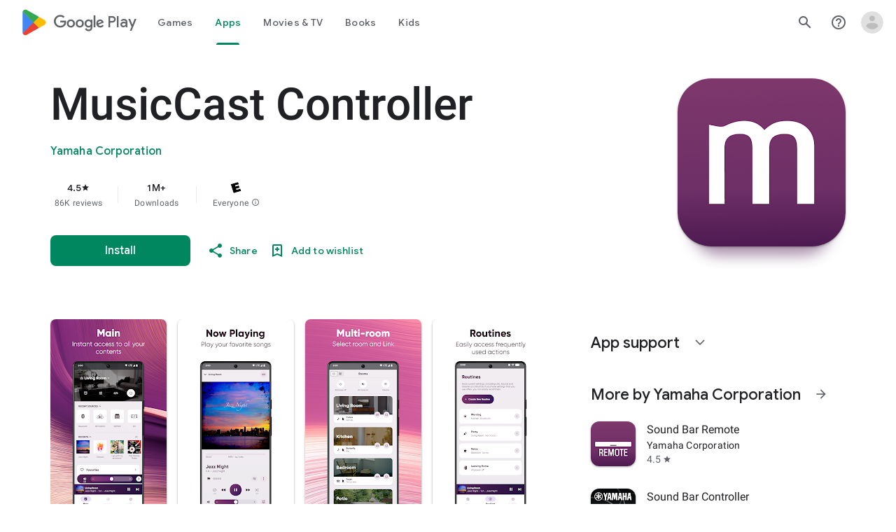

--- FILE ---
content_type: text/plain; charset=utf-8
request_url: https://play.google.com/play/log?format=json&authuser&proto_v2=true
body_size: -435
content:
["900000","1768928680708"]